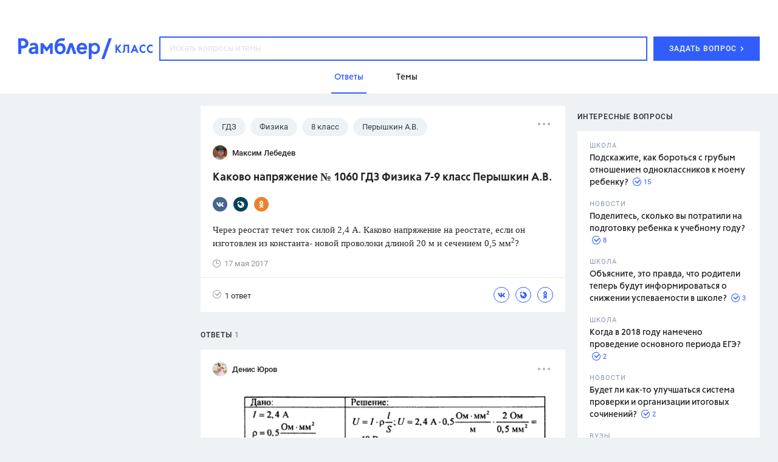

--- FILE ---
content_type: text/html
request_url: https://profile.ad-tech.ru/sandbox?img=8Ww-yQ-nimUuCBawwjWvj9ngKCOB2L-0BkIeHigDNU1*UdFuRv7HGCXHXbd8ya7kWGKG0PrdfhJ7sOqn7Kytu65iFCRa15XTlG3S7lab3WwCAAAAuty8CgAAAAA&img=Leua9wxJMeIQF9iCSu6EjTfzZuUnJYS5xVftYlpk8BdnOCxZ4Yu-u4Y55ZNtPlcQ9OwoS5-KpUvHA0YyDi5UeAlxrCzpKN0raqP9p7L-YPAmwlQT9dQegi-LSsGrEae9AgAAALrcvAoAAAAA&img=9thDL1VIubl39FrI3HPxi3SNTS-zQj0cjHDpoZT97dT12zN6JEvgndobGFar5q*AAbRxukiDBNQI9KTiYpNDwWO5nCed8YVai6MNrpwzPOc0IuGPRzdux0i4M*8eOwEr-esU2CNfOjumMzWP2vCDfR1Un6Sv1HZ-O6shMxWL1AG2k9U4bzfYvwBjTK7p4rYL4DsJf7dllQ70cuZf1swYEwIAAAC63LwKAAAAAA&img=2XS9lH-SeHFJwfq-Oxyl8E3TPw9qQBdz6t-jOl5iLju800vjcRQ2qciczq6ngxpBMmzWWeQrH8Y2KcN9cBIX9WrJUj11aRVTXT5Pt2O9tsjeqrBK9t4yRVzEGiZN63Nf55OOj5o*UMXwdYs2rIvQpwIAAAC63LwKAAAAAA&img=Wroh9MZGHG3u*7wOFaQ1RtTRQhee23ehmhn1rLxwCK56MLQBARghjwc4BI*DE2ERfw39awJSEntNqPoKrylJwCETGEDO9kglWCB3l0tWuWytc2P1ztU1d73-0938*EXLuCI0mj8vSK9aAHSpRcB51mjIZflHMXSSMCP*lad9U3W4zw0EItf0so0AhTAnpnsJ-n66TU4zO3QTAzlL-TXwV-3SrGSjQoqtS3xcMs7gRvrEhoap1iSpsaGE9E2zDAQ-p1pndT*ACLar0xTzv3J16XdUSjjRBcHalG6yEAczL2kCAAAAuty8CgAAAAA&img=PHgPMMLzJnvPDp6tW4I-pBaAHUs0J-j1HiUZq2EefJQ3cAtNwvV3Z6ttlSMsAnXqUw3S0zezMPDHB1qiRk5noCrzaFAEl4433opivZW8CgAc9AJZ1w5ElRaBVqFnZb*DNmpb8h3B29FS*uQmUUlRYayP6wObdMAmSor23grTO-4CAAAAuty8CgAAAAA&img=jy3SqFTg1UKTRCBMRu5a5HqMBNaio0iJYnimwps7Xbiv0Iz4qlB9rhYCrWajU3coOQYTy7jCrhAnZXGjXbnxfZqH48LJ9AZfGnoRG0mXNLLgidHzMWcAGS4P5dOQC8NcfUWBjNNYD4FpQnNvOHcnr97ZKXGrBsixNRQK7eLYg3AoH2C9mKuYhi3hb*auteP4AgAAALrcvAoAAAAA&img=ZCJXdrBw8FT*9WYjv3oYcM3agnq8PT4vwx2Jsxiik*GZBr9XXVeAUtSfn4L5cNQEmMqWu7rf3Gj*7CEzB9ys697GsCkfZOjs9slY4qNlvuH6oEg6UVb*XCKtYNUWVzCI*e8pRZ76sAKowU1UQgJbo2AKdJqeX1Ytg9tJIPrBXuICAAAAuty8CgAAAAA&img=B1bHPX7dbLXDSUoQ1K*NTVoTZu9jS1rRtSUcmRz*7QyM8tdUFjB9q2otFrNleedIdqgnQem-fkSI1-PRnGZwfYWq282OQ1k3HaEvXOkOmivn2RPSqJhvaactb4Wqh0-SAgAAALrcvAoAAAAA&img=4qAn0tJvw4b4yZ2fFltRE4Az*-UHADUmfa8q8MXzlsWeEqLQNVikF08alAGAJPVfCFdTWahDfMGHnl*0yf0mgLex*xtP3ZDNgbIQwsBlcdQdGRubGOuEUeKB45lzpFZQKTWM9NYCecGHkfEsK1yAeQOYeRHZxyonQ8xvGCozw0QCAAAAuty8CgAAAAA&img=MknV1ww3GLaowuJYcD8JF9WTAQSPeY1LTNlkLRP2MjRSTl7aZDN6rLVe5olfO4IWkudV02L5Mha0onIePP7H0C9iu2yfgA5Hp6GyjhvclMZrgtyWrLaxlPFtgPf9Ig1XNeLHo6*7Vqu7pgR8sb8USAIAAAC63LwKAAAAAA&img=KgqUOtfdU0x6L-T-3jDBySTe3SFigpg5ew8g4OLpusqcrBu1UdjAVin7oy6P-oXFCA0gCB7zJ5Azv0maWBfH*er9*S*57riz9Npwyk4qlWzgPWfPwNajlV-yoAyZy*TuOrdWKp6ts9MqsuVKbyJfHNJm5WQwQpGmoAEZuhlUUBvG5YhLXWOEnq8D7zRcJP1fvBtJgYIAHZatS5ZoN*z9e6lOts4LMplL7FxcQqUMZAkCAAAAuty8CgAAAAA&img=bEa5RzwyJp6f3IUc71-YGdl5lcWRfvaCzmpOZvSpfgQ3R3aKU3dyFcJoz*yfYyII4YG7QlpCcS*uwMyamrM5qq8eTsfAYTVh3er1917pNO1T5zaf9MdbRZvdQ6xGpwbNAgAAALrcvAoAAAAA&img=LV3FnQeSGwAEcAn1MqE3CSZ8VtnwuaInyKvFVDY*a4jSPu3MojlzTAv-g6VbXwDO64-UpeMMKXRSktBksW*dyxgW*wAq-ZfpnB0LR4PNqMsWnykuleNe4gWgnSCoMjCdWCeZmYJSorendgZLlZ4bygIAAAC63LwKAAAAAA&img=vvyqa2Wn2-j3AMpiGMBiD2-W20yUa6o6WG6TfkpzFTAO46i6zrJesf7*nSwVItODqHnismX7HuxdF*VFxRNnxwMURGHNtw-FNwfmQBohDRIptUNKRHGgV5LegXTBXPAMWADOr5YyMWk3wCdygecYcwIAAAC63LwKAAAAAA&img=oiv18agrwhvAJr9MtqPVCh-ZIMo2-goPtMo5wRylbg9wczd9cjGq8RxkC-*bvO3FamzF4SBcKDuOnFey*TeHWUzTSIiiaa5yGdMEZXEnktTEWFuvi9U8XXhfb0E8ZA6*58zqvsanWAosF*xw4MkpVi2KBofu5kbm*QkHUz1uINQCAAAAuty8CgAAAAA&img=u1POX4IxRS1J4LeoDXjSd*mMj2HGHD1UegKdvBaeFC41pO3prexansQsBnbhibxYFMEzxzPcLGcqzbHajoMMZ9agWqxQVJRoKqZlqVQF4WBR9UfyENNZCKzUV-9fuR*jAgAAALrcvAoAAAAA&img=R694Rm80EyIbtmiBpB1Gj24wkzI0RT1nEM7w8VWsTgx3K7SnmGZQx-0-MmW-4n-BcbmxeFByjLuchja-dIUpDkqSvo7LlOhvqkiwRKtzc0a4Tr4DFSuP1kiRyJjPtEJLGBoakMMJaWcKlNyIaeAmiQIAAAC63LwKAAAAAA
body_size: 2073
content:
<!DOCTYPE html><html><head></head><body>
<script type="text/javascript">
window.onload = function() {
(new Image).src = '//sync.bumlam.com/?src=sb2&random=150950965';
(new Image).src = '//yandex.ru/an/mapuid/sbersellssp/?000000006980880F145D7ADE01F3E601';
(new Image).src = '//lbs-ru1.ads.betweendigital.com/match?bidder_id=43008&external_matching=1&forward=1&external_user_id=00000000-6980-880f-145d-7ade01f3e601';
(new Image).src = '//sync.rambler.ru/emily?partner_id=aidata&rnd=00000000-6980-880f-145d-7ade01f3e601';
(new Image).src = '//redirect.frontend.weborama.fr/rd?url=https%3A%2F%2Fsync.rambler.ru%2Fset%3Fpartner_id%3Dab56d453-f95a-4cbc-97b3-1e30a8f95173%26id%3D%7BWEBO_CID%7D&usr=00000000-6980-880f-145d-7ade01f3e601';
(new Image).src = '//sync.rambler.ru/emily?partner_id=799dfec1-4657-456a-b7c9-c32ee3652b12&id=1993592324';
(new Image).src = '//sync.rambler.ru/emily?partner_id=6bf5a340-6c1f-4262-8f72-400b3d237f5d&ruid=00000000-6980-880f-145d-7ade01f3e601';
(new Image).src = '//sync.rambler.ru/emily?partner_id=maximatelecom&id=00000000-6980-880f-145d-7ade01f3e601';
(new Image).src = '//an.yandex.ru/mapuid/ramblerssp/?00000000-6980-880f-145d-7ade01f3e601';
(new Image).src = '//sync.rambler.ru/emily?partner_id=9122f432-a6c9-4f14-bc8a-daa781f3d204&rnd=1355403711';
(new Image).src = '//sync.rambler.ru/emily?partner_id=rt&first_id=dbd62d63-9918-434a-9d03-2cea16de92a6';
(new Image).src = '//sync.rambler.ru/emily?partner_id=vi&id=abcdef&r=https%3A%2F%2Fdmg.digitaltarget.ru%2F1%2F7009%2Fi%2Fi%3Fa%3D185%26e%3D%24UID%26i%3D%24RND186111140';
(new Image).src = '//ad.mail.ru/cm.gif&p=180&id=000000006980880F145D7ADE01F3E601';
(new Image).src = '//sync.upravel.com/image?source=sber&id=00000000-6980-880f-145d-7ade01f3e601';
(new Image).src = '//sync.rambler.ru/emily?partner_id=cldata&rnd=00000000-6980-880f-145d-7ade01f3e601';
(new Image).src = '//ssp.adriver.ru/cgi-bin/sync.cgi?ssp_id=5&external_id=00000000-6980-880f-145d-7ade01f3e601';
(new Image).src = '//px.adhigh.net/p/cm/rambler?u=00000000-6980-880f-145d-7ade01f3e601';
(new Image).src = '//exchange.buzzoola.com/cookiesync/ssp/rambler?uid=00000000-6980-880f-145d-7ade01f3e601';
};
</script></body></html>


--- FILE ---
content_type: application/javascript; charset=utf-8
request_url: https://ssp01.rambler.ru/context.jsp?pad_id=434637240&block_id=434638924&screenw=1280&screenh=720&winw=1280&winh=720&rq=0&rq_type=0&rq_sess=CEEDCC6166B2AA8F61AB3F8A12D56654&fpruid=pA8AAENKs1fQy97mAWbD7AA%3D&adtech_uid=dbd62d63-9918-434a-9d03-2cea16de92a6&adtech_uid_scope=rambler.ru&jparams=%7B%22p1%22%3A%22bvnqh%22%2C%22p2%22%3A%22emiu%22%2C%22pct%22%3A%22a%22%2C%22node%22%3A%22fullscreen%22%2C%22ssp%22%3A%22ssp%22%2C%22puid6%22%3A%22RKLASS_TOPICS%22%2C%22puid18%22%3A%22RKLASS_TOPICS_ANSWERS%22%2C%22puid42%22%3A%229.1%22%2C%22pli%22%3A%22a%22%2C%22plp%22%3A%22a%22%2C%22pop%22%3A%22a%22%7D&top=4201&left=0&secure=1&vcapirs=38_56_82&fpParams=%7B%22f%22%3A%7B%22p%22%3A2231318396%2C%22c%22%3Anull%2C%22i%22%3A283944215%2C%22v%22%3A%22Google%20Inc.%22%2C%22r%22%3A%22Google%20SwiftShader%22%2C%22w%22%3A3368131880%7D%2C%22s%22%3A%7B%22w%22%3A1280%2C%22h%22%3A720%2C%22a%22%3A1280%2C%22b%22%3A720%2C%22p%22%3A1%2C%22c%22%3A24%7D%2C%22o%22%3A%7B%22t%22%3A0%2C%22u%22%3A%22en-US%40posix%22%7D%7D&callback=Begun_Autocontext_saveFeed3&url=https%3A%2F%2Fclass.rambler.ru%2Ftemy-gdz%2Fkakovo-napryazhenie-1060-gdz-fizika-7-9-klass-peryshkin-a-v-28810.htm
body_size: 2718
content:
Begun_Autocontext_saveFeed3({"banners":{"autocontext":[],"graph":[],"hypercontext":[]},"blocks":[{"id":434638924,"options":{"banned_referers":"","json":{"adfox":{"p1":"bvnqh","p2":"emiu","pct":"a"},"node":"fullscreen","p1":"bvnqh","p2":"emiu","pct":"a","pli":"a","plp":"a","pop":"a","puid18":"RKLASS_TOPICS_ANSWERS","puid42":"9.1","puid6":"RKLASS_TOPICS","ssp":"ssp"},"view_type":"Fullscreen,Fake,Version_Desktop","visual":{},"wl":"rambler"}}],"cookies":{"uuid":"00000000-6980-880f-145d-7ade01f3e601"},"debug":{},"links":[{"type":"img","url":"8Ww-yQ-nimUuCBawwjWvj9ngKCOB2L-0BkIeHigDNU1*UdFuRv7HGCXHXbd8ya7kWGKG0PrdfhJ7sOqn7Kytu65iFCRa15XTlG3S7lab3WwCAAAAuty8CgAAAAA"},{"type":"img","url":"Leua9wxJMeIQF9iCSu6EjTfzZuUnJYS5xVftYlpk8BdnOCxZ4Yu-u4Y55ZNtPlcQ9OwoS5-KpUvHA0YyDi5UeAlxrCzpKN0raqP9p7L-YPAmwlQT9dQegi-LSsGrEae9AgAAALrcvAoAAAAA"},{"type":"img","url":"9thDL1VIubl39FrI3HPxi3SNTS-zQj0cjHDpoZT97dT12zN6JEvgndobGFar5q*AAbRxukiDBNQI9KTiYpNDwWO5nCed8YVai6MNrpwzPOc0IuGPRzdux0i4M*8eOwEr-esU2CNfOjumMzWP2vCDfR1Un6Sv1HZ-O6shMxWL1AG2k9U4bzfYvwBjTK7p4rYL4DsJf7dllQ70cuZf1swYEwIAAAC63LwKAAAAAA"},{"type":"img","url":"2XS9lH-SeHFJwfq-Oxyl8E3TPw9qQBdz6t-jOl5iLju800vjcRQ2qciczq6ngxpBMmzWWeQrH8Y2KcN9cBIX9WrJUj11aRVTXT5Pt2O9tsjeqrBK9t4yRVzEGiZN63Nf55OOj5o*UMXwdYs2rIvQpwIAAAC63LwKAAAAAA"},{"type":"img","url":"Wroh9MZGHG3u*7wOFaQ1RtTRQhee23ehmhn1rLxwCK56MLQBARghjwc4BI*DE2ERfw39awJSEntNqPoKrylJwCETGEDO9kglWCB3l0tWuWytc2P1ztU1d73-0938*EXLuCI0mj8vSK9aAHSpRcB51mjIZflHMXSSMCP*lad9U3W4zw0EItf0so0AhTAnpnsJ-n66TU4zO3QTAzlL-TXwV-3SrGSjQoqtS3xcMs7gRvrEhoap1iSpsaGE9E2zDAQ-p1pndT*ACLar0xTzv3J16XdUSjjRBcHalG6yEAczL2kCAAAAuty8CgAAAAA"},{"type":"img","url":"PHgPMMLzJnvPDp6tW4I-pBaAHUs0J-j1HiUZq2EefJQ3cAtNwvV3Z6ttlSMsAnXqUw3S0zezMPDHB1qiRk5noCrzaFAEl4433opivZW8CgAc9AJZ1w5ElRaBVqFnZb*DNmpb8h3B29FS*uQmUUlRYayP6wObdMAmSor23grTO-4CAAAAuty8CgAAAAA"},{"type":"img","url":"jy3SqFTg1UKTRCBMRu5a5HqMBNaio0iJYnimwps7Xbiv0Iz4qlB9rhYCrWajU3coOQYTy7jCrhAnZXGjXbnxfZqH48LJ9AZfGnoRG0mXNLLgidHzMWcAGS4P5dOQC8NcfUWBjNNYD4FpQnNvOHcnr97ZKXGrBsixNRQK7eLYg3AoH2C9mKuYhi3hb*auteP4AgAAALrcvAoAAAAA"},{"type":"img","url":"ZCJXdrBw8FT*9WYjv3oYcM3agnq8PT4vwx2Jsxiik*GZBr9XXVeAUtSfn4L5cNQEmMqWu7rf3Gj*7CEzB9ys697GsCkfZOjs9slY4qNlvuH6oEg6UVb*XCKtYNUWVzCI*e8pRZ76sAKowU1UQgJbo2AKdJqeX1Ytg9tJIPrBXuICAAAAuty8CgAAAAA"},{"type":"img","url":"B1bHPX7dbLXDSUoQ1K*NTVoTZu9jS1rRtSUcmRz*7QyM8tdUFjB9q2otFrNleedIdqgnQem-fkSI1-PRnGZwfYWq282OQ1k3HaEvXOkOmivn2RPSqJhvaactb4Wqh0-SAgAAALrcvAoAAAAA"},{"type":"img","url":"4qAn0tJvw4b4yZ2fFltRE4Az*-UHADUmfa8q8MXzlsWeEqLQNVikF08alAGAJPVfCFdTWahDfMGHnl*0yf0mgLex*xtP3ZDNgbIQwsBlcdQdGRubGOuEUeKB45lzpFZQKTWM9NYCecGHkfEsK1yAeQOYeRHZxyonQ8xvGCozw0QCAAAAuty8CgAAAAA"},{"type":"img","url":"MknV1ww3GLaowuJYcD8JF9WTAQSPeY1LTNlkLRP2MjRSTl7aZDN6rLVe5olfO4IWkudV02L5Mha0onIePP7H0C9iu2yfgA5Hp6GyjhvclMZrgtyWrLaxlPFtgPf9Ig1XNeLHo6*7Vqu7pgR8sb8USAIAAAC63LwKAAAAAA"},{"type":"img","url":"KgqUOtfdU0x6L-T-3jDBySTe3SFigpg5ew8g4OLpusqcrBu1UdjAVin7oy6P-oXFCA0gCB7zJ5Azv0maWBfH*er9*S*57riz9Npwyk4qlWzgPWfPwNajlV-yoAyZy*TuOrdWKp6ts9MqsuVKbyJfHNJm5WQwQpGmoAEZuhlUUBvG5YhLXWOEnq8D7zRcJP1fvBtJgYIAHZatS5ZoN*z9e6lOts4LMplL7FxcQqUMZAkCAAAAuty8CgAAAAA"},{"type":"img","url":"bEa5RzwyJp6f3IUc71-YGdl5lcWRfvaCzmpOZvSpfgQ3R3aKU3dyFcJoz*yfYyII4YG7QlpCcS*uwMyamrM5qq8eTsfAYTVh3er1917pNO1T5zaf9MdbRZvdQ6xGpwbNAgAAALrcvAoAAAAA"},{"type":"img","url":"LV3FnQeSGwAEcAn1MqE3CSZ8VtnwuaInyKvFVDY*a4jSPu3MojlzTAv-g6VbXwDO64-UpeMMKXRSktBksW*dyxgW*wAq-ZfpnB0LR4PNqMsWnykuleNe4gWgnSCoMjCdWCeZmYJSorendgZLlZ4bygIAAAC63LwKAAAAAA"},{"type":"img","url":"vvyqa2Wn2-j3AMpiGMBiD2-W20yUa6o6WG6TfkpzFTAO46i6zrJesf7*nSwVItODqHnismX7HuxdF*VFxRNnxwMURGHNtw-FNwfmQBohDRIptUNKRHGgV5LegXTBXPAMWADOr5YyMWk3wCdygecYcwIAAAC63LwKAAAAAA"},{"type":"img","url":"oiv18agrwhvAJr9MtqPVCh-ZIMo2-goPtMo5wRylbg9wczd9cjGq8RxkC-*bvO3FamzF4SBcKDuOnFey*TeHWUzTSIiiaa5yGdMEZXEnktTEWFuvi9U8XXhfb0E8ZA6*58zqvsanWAosF*xw4MkpVi2KBofu5kbm*QkHUz1uINQCAAAAuty8CgAAAAA"},{"type":"img","url":"u1POX4IxRS1J4LeoDXjSd*mMj2HGHD1UegKdvBaeFC41pO3prexansQsBnbhibxYFMEzxzPcLGcqzbHajoMMZ9agWqxQVJRoKqZlqVQF4WBR9UfyENNZCKzUV-9fuR*jAgAAALrcvAoAAAAA"},{"type":"img","url":"R694Rm80EyIbtmiBpB1Gj24wkzI0RT1nEM7w8VWsTgx3K7SnmGZQx-0-MmW-4n-BcbmxeFByjLuchja-dIUpDkqSvo7LlOhvqkiwRKtzc0a4Tr4DFSuP1kiRyJjPtEJLGBoakMMJaWcKlNyIaeAmiQIAAAC63LwKAAAAAA"}],"params":{"impression_id":"1770031123983-xvTfneol","is_mobile":0,"marks":{"misc":2311},"priority":0,"thumbs":0,"thumbs_src":""}})

--- FILE ---
content_type: application/javascript; charset=utf-8
request_url: https://ssp01.rambler.ru/context.jsp?pad_id=434637240&block_id=434637676&screenw=1280&screenh=720&winw=1280&winh=720&rq=0&rq_type=0&rq_sess=CEEDCC6166B2AA8F61AB3F8A12D56654&fpruid=pA8AAENKs1fQy97mAWbD7AA%3D&adtech_uid=dbd62d63-9918-434a-9d03-2cea16de92a6&adtech_uid_scope=rambler.ru&jparams=%7B%22p1%22%3A%22bvnpy%22%2C%22p2%22%3A%22emhk%22%2C%22pct%22%3A%22a%22%2C%22node%22%3A%22ban_240x400%22%2C%22ssp%22%3A%22ssp%22%2C%22puid6%22%3A%22RKLASS_TOPICS%22%2C%22puid18%22%3A%22RKLASS_TOPICS_ANSWERS%22%2C%22puid42%22%3A%229.1%22%2C%22pli%22%3A%22a%22%2C%22plp%22%3A%22a%22%2C%22pop%22%3A%22a%22%7D&top=174&left=950&secure=1&vcapirs=38_56_82&fpParams=%7B%22f%22%3A%7B%22p%22%3A2231318396%2C%22c%22%3Anull%2C%22i%22%3A283944215%2C%22v%22%3A%22Google%20Inc.%22%2C%22r%22%3A%22Google%20SwiftShader%22%2C%22w%22%3A3368131880%7D%2C%22s%22%3A%7B%22w%22%3A1280%2C%22h%22%3A720%2C%22a%22%3A1280%2C%22b%22%3A720%2C%22p%22%3A1%2C%22c%22%3A24%7D%2C%22o%22%3A%7B%22t%22%3A0%2C%22u%22%3A%22en-US%40posix%22%7D%7D&callback=Begun_Autocontext_saveFeed1&url=https%3A%2F%2Fclass.rambler.ru%2Ftemy-gdz%2Fkakovo-napryazhenie-1060-gdz-fizika-7-9-klass-peryshkin-a-v-28810.htm
body_size: 7144
content:
Begun_Autocontext_saveFeed1({"banners":{"autocontext":[],"graph":[{"banner_id":579481331,"block_id":434637676,"cards_mode":"Url","condition_id":579481355,"constraints":"","cpm":3.0,"domain":"yandex.ramblermedia.com","frontend_params":null,"height":"1px","kwtype":4194304,"max_cpm":3.0,"mime":"application/x-shared-scripts","price":3.0,"priority":0,"source":"//img02.ad-tech.ru/file.jsp?url=sReWQ8Xs13s4PPHZ7E3uFYlyuHXvggnO34b1dti-0*pJ4DSJQuwRztBok3X4MNRh3-P3j0UtY0-yKO-ri9UMjZHeg4mMNWNN2N6UGJsctAn8VjwAiWCQvhhT9ndPYU4BLSQNrHDaciPwgLQtI7*UTzdf7ZMR16cW3aWy9CdzanQtppO*qswAnFP2zpQv4MCCZokgbOzkWuOjxUiv1245TYCjj9ZestX*lLq23AK4Z1LQeStB5vd6*jUK0jxdVHOZ*lHFH6qA1o67dL2gP4G1dMjm9RUbsdW-NL-J8T0hShqvJDbXg7X9eZj*-s7fMFLyAM1wlRCW38J9*K3MRX**qEreUSNhMyf2qgJgtdbQ89k1EC5Qt7u*K6A8*[base64]*69PHQzNSJQTuxFOcaWSRNTwV1K5TtGxFsS5FRlibzhx6lHDYfUqlhw9pjmpeS8CpbL8M6W-tn0IQD58p0OqRnnHGvZc3VGJ0EVeZ7jqEjpe2oqoo4*zsiz3D2l3BK5CvJ7oqv9G9InVgPolHck4csNTxCJ9WkXnlDelzsNx*v0F8PlXgfW*6HcNocyILhDEQsNnadnHJAyjCgroAw7EnilRNL-1zNXh-wtaYtEX7QZaae-M1BvfeGegmCI7tbrZN0dZl1IThWOaG*7gZpU6ERHFae5BdIU3tMq5tWhsrqVdwQnD-X4I2c-FRj2isRDYj*KdYNFzAsRe7AWT9-7hyAqlUmril59ZSwjo3snz4yx3I6H8qx8BL7HGX*ZYUVAGpsEgK3syRoEETFmM-lPXt8ukwN-cCAuSjAEiUnILqIp7oO5ny4-a55dGFrfNcAMamV4ye5qHLiwgrILmiDUzx0L3seDNlMH2ykevgbbWVNO*GirKOFf*aipEv5NKj8MM9suQG7ubtLKNdBFqtg0G*[base64]*0Smnos2DC5qOroI549eyPoEkVIiOAmae3qb0ewftK8Dh*HKlwFXfPF886AOfYtM2*la2V2*hPgRXpPraVcEXRAEqYkZPmh9GyDYbgijIWNuTFkaTWY51XOXwCwI-wkZ8rWjQxqv*tJ3NqQpHGvn4o-FtvbGtXywgiA4F8z8bOiAsW257*LLjLkIh6e6D8UU31opj-WDgcn5v3BAN12tFvov74bXrqduZj*[base64]&eurl%5B%5D=4m2sJtlPtQGnvtiJeVU0bcCZeuK0ZlntDbzWCKBaxLbLreqdBI0RlxE-Iu5XEEmWgFX50qn4I7y5K3e1pd0TwwIAAAC63LwKAAAAAA","thematics":"","url":"//click01.ssp.rambler.ru/click.jsp?url=moCA8ZUDynI-9yZoGicuiLMcM5DRiX9VuJ*Z6zn6tg3YtyxpTk1fwgVEhXxJqWMcv3HzGvXA-5RmkPxGkPba5UtCnd469rrL8vPMerbB1LKaqhvdHUK0z1wl7EOi7kubO1Oxb2Ewo-pnwZ2cEnPga0HU59KUhrBuHr*noaMjAaZfkgE0NvhmC2Uk3B6LhoeO*KcoLsMd2PR5NPGXCmwJK*GLvSt1HVZLxH2GOYi5A8ehnD*3i-E91rLi1-0*GlG-H35Qesnx82YwUyF6A6lckjs3zWq6nx6Yf*vEchlAf7gGkwgR*BJGvyqzbRodZYQGgCgeS1LxkAVqwP2IIiUPY6lcr-OX3J1x*Ok46XycqppAeWikNf9eBwT6yLv10d989Q6fuTPlr-f*EJx7yhB6119tTtAItv*N8KuMkxYto4dCoj7DmGgyukatRlhsvz1rWLB596XoSjRFq81S5jN0Ol*IHRvWleuFHfaAQw8EHjk0UI4822qR9F8urSa*0pS7yxYPqJKb1APtcOe2Lf1QOXG-S553tKVUNsREHQKsqWe6zQpc*b3HWC1AryEEo3Klq1pWOmBrSoMU1Ez3uYOmc7o1hMcd3AKuJvgc1ZhoRAxyOCOl*o08DMbB7Z*4Ot89l9ykbSWqdPPtdudvW2edGYm7Ot8AAcIXNE1mdPmQQ7wK63-I2Gs9*z2wnzwR0zkOsetBH9NueXdYaIjh1T0aLz5*n8PxuCWEVA4YTKZ6IrUmXj81ac3nZt3Q7C4oTR12OlXhvNmcqecxVdwG1Cp*9iuiPzro2R1yqLaab8iduLl9QhhFVH8HLpjfkztbd8a8jHvgJhLLs6ER1lACC6pVa*DAxSnjxje0Vv1-gMRNqnud-WateH86T50IpEYKX46unIOlbaSBhAdt14EmlnIEqrrvKx9o6Jr9iIw4r-HnEN2Wqdw*aSUndgcyI36p9R-yYT8MmKuxOCo*YU2Kil3AJr*[base64]*2iKw787Omc-MOX1Roa3pwXXLgtwdhk35wk8NwczBcXO6x*aYdFozpuLVtgPgWqix1S77vEE5ySZnf-sb9EuIM5oMI1WaR17rfsyZKHEn*fqce92j*XrycjRAZ97t080I0Z0qelmEfqB9hfFKBQH55H8CM*rfwVk6-rQ8Db1k05tmdauLr88NDyv6zkcvql2DdP52SYv1SxpkbdjX973wMKM*2UD0JINUk*b1WUhDbF8dqcjZEK74a0CtotLgnJ5zZzqxfynR3x*0joOJAhLG1eQIWBSXwTmapov9jHMD1v3pN6wex4gIAAAC63LwKAAAAAA&eurl%5B%5D=j*dt2mJCFOS5qZVEdknQiKIsuxsH5kU3AXPZRqnlyjWRP-uY61ynwEtWtkWEtUPFKZF-pk0UU6I82eO2QREyhQIAAAC63LwKAAAAAA","user_id":429804626,"view_type":"Fake,Graph300x600,Version_Desktop","viewability":[{"percent":0.5,"time":1000,"url":"//img02.ad-tech.ru/file.jsp?url=gjw-WfPIh5oetD7UNc-*P1d24kqNM8OWPJaiDc4mYa9pLYAKwseIJT0cjj0Rhbl-PUwBPW2tv3dPvB1HKGnAQHyFK3EAhTerdNA7aSk-Y2Fg1zET*OB-7zdOW4pXkpUwDglz*ylbM6MXEn-871hVDGIOE-QHkZQ6CQZQs9X4su8yYvCc5x8jZPxOnrDE6PAvy8ecSNVOiuaUeJYqemUfcPMYwzZIiNsfmTxoG4JfhyShjihWVL1RuR5A4Y9fHbbLca1WQjvUw91JkQwgPinTjJpY-KET-TnhuBRM4NSgtuLzUTrYpGlUvgWTl1J5W*eEj8cnr6AGQGnBd-QD**SNOagzoBo-sEFRO68O9q3GXIy4dTu6ScbrdAPGbLO7C1NBP3LkIxw*i5GV9SsskG29cVL6JePwtTHjNCYlZ3Jt3mC5WKCa4-WX2R6QyzMpr0qBuhYfJ3nvUM2fGiKqNoGEBDeDYYM4WP9Cn-2FCCj9yITXxKZe-un2a1-dnjq*[base64]*HKBXg97QelETzDSR1plQCWdzFnEx2TgaJvjSMvwJFi0ICO1oaVKKNNo6qsrtIo2qUzA*8AntKbNrwWxHMxaCDK0jHG7UtXyEnstgsqt8KCwWzm-iau12cIJttwk7bWt9l5lRaD29Ys0KutTk*0t27PZ2TylfXxdltgDuTZyX0Se*7DOo*D7z0fmykm363wP1KcnxFgaA2SR1RHg0WzECSFtB*e4dbFKa4ppQ48jsGvL8CevjBtic8CFxgkX3*rD29jp4ddq*OGUHnc26NHhFPsWhQCh6uN600nk-YFNH1G-YsqKu0g3wPo3XBA9MgSUi2XZA7asfSnvFPw1ywXwYQazUxdCO7rGR0lSDVjD2wvofaA90B*V775MwQ6TNxsGUUiy-zwVC2VyvBbkBqN9SOAIKC*OgAF1o60NpDQtpyh2tzQ2vqOFQVWZ3LoAos8BF81xUVdpUTvlLo870J6wgGe2wJkSXBv8g5qDegUyBh12pjQmOvsaVStqR9ROzDvFlhqcoEv83z8s1eXH*L0Np0u1WtlVJ8BpiN767lyttS664yKdXnaDhwoANjuokjcNOuht9NNxXZan-gzw2XIYKYgNPxW0c-y0QTiQUevWql6repXD-AVzJtFFWXYX-qGQEeLcIjvJuC91-S35WeJ7s27PVYUjlr2EtnBXam0rOppNyJNhAUlUl6AOIktwwCYSG6L8*D-OTZOcVGfwmODf*B5qck95xqeDYBsRX2dKoqMwRAvU1F1U*3jx7lhC3weBdSikRkky4lHVJwEB3aMBgW6pOsY736DAojEU6rAgAAALrcvAoAAAAA&eurl%5B%5D=XB6jiFHk3LB3rgzNjsi33xlKuQLmJzs-94NWN61xIGMXIVolqx--EuahnL5JdENH4e6-qjYGSCrSyvxwePNC3wIAAAC63LwKAAAAAA"}],"width":"1px","words":"{codes tag 427721357}"}],"hypercontext":[]},"blocks":[{"id":434637676,"options":{"banned_referers":"","json":{"adfox":{"p1":"bvnpy","p2":"emhk","pct":"a"},"node":"ban_240x400","p1":"bvnpy","p2":"emhk","pct":"a","pli":"a","plp":"a","pop":"a","puid18":"RKLASS_TOPICS_ANSWERS","puid42":"9.1","puid6":"RKLASS_TOPICS","ssp":"ssp"},"view_type":"Graph240x400,Graph300x250,Fake,ResponsiveBanner,Graph300x600,Version_Desktop,Place_ATF,Graph300x500,TGB","visual":{},"wl":"rambler"}}],"cookies":{"uuid":"00000000-6980-880f-145d-7ade01f3e601"},"debug":{},"links":[{"type":"img","url":"bLJmQa4mSXhLipj9DR**Ob40mHxCPOgIOexAhJO23lLKhDXj5vpl2Wz*fYeNXI1t4hG69JVpWXPm4N6dRBBW8b2k1CyzZNF*ARfAGuqo7pyIflUfYCrWwBawPe6YGNov4Pyz8QLuZE0esBxaOKMaMgIAAAC63LwKAAAAAA"},{"type":"img","url":"EF4eyAsNeXTfEzCd2yw*RXNzbckscXmPFy*UkEu-PmeRB094RFnuyG4BSRyBtTsQTuMrMcL9ZWy9L4bOWmjdd5ncaXnJgXNqFMy*CUt-OF9yX*D6eF0blcwvUktiiaZaMOJXECxvphl9qe2JTM1UYnLDWEHVkKQ9O1shRhQteIgCAAAAuty8CgAAAAA"},{"type":"img","url":"OdQAe4Oz4nBQ5SqTLB95AVh-xj7nhuPxWsN8yv96Y*AHBdfLNmfXMblN2MvxIoJt20QEHPma2dA*O4tvoAv2UIVlktoGtTDGNbWfDLtqIyCggJby1paPpJgHBSgaRIeItBR*04YdKheyfwiufLbHkJds4n8-yXgdnPbkkqApK0h8miB0mSXHiCDL11LpSu*65dZvYLxKKUUwB4Gy*8U-QwIAAAC63LwKAAAAAA"},{"type":"img","url":"v3dV0zbg1PA85Pl8fbYwRgQ-pLuCUY6jEONzuNf-cK3FVLnMj7NwtUKCoWJbexVviq54rbGZvETxF6JlP1-bWsLgI24Ab94Y23DrftzQpyVX*rbJDjLbf7VRrAOJW-4Xj6pCKgevcBd7b1KktW4Pxano*R6WHfZbhwluY8gQe4Od*MMfRdPV35S-0wms*rarAgAAALrcvAoAAAAA"},{"type":"img","url":"MWViMmOqSSVreYJFS-wNSD3s2NYjiKlNzJuF*M6HW1qotG2G5JUX9uaR*aI0eXMWCF5*dr*1PJ5QEIB6Q5NncryW3XDhTPu4OPFYjq9dAcmiFQMyuFmfOs400fAkYmo8hVXtuUkEY9uujiRJgNJlRQIAAAC63LwKAAAAAA"},{"type":"img","url":"u5RtBWrjSU07R8oeLJIQiR46kizpLZQ7ICY32sYwB4kOhBVvy*Zc37QITxCn9dKZVPJwnBo-ZR8ZTYsDOcgwzw0gMg-uIStKwcxWF5eC7MViZCsmkz41p1iPlQRcuDBRsZuoLBdCefejVjS9DycFmgIAAAC63LwKAAAAAA"},{"type":"img","url":"Ii6I9Z*mcXipzEXR6IJYXizrrl-3Nq2vUsoD76js63pSVBZZsj1Y2*9MeSKy4VqNho9IWNPTRP0wrq*fYSo3WPWqmArxXpgUoNu2v*SjaTACAAAAuty8CgAAAAA"},{"type":"img","url":"1RoSc9CXjStQe15EkbEpcJsO0X4n3aGoytv3U9-W3DN0wqqP8YMMyMQQuH8WPQdXbgwrwGvHI2tsCh6WJ861PV-TygkuoGva2QXLLZZaRFkmQJEk3Fv0vLWjG-L*2btgAgAAALrcvAoAAAAA"},{"type":"img","url":"kUedE48RwHliS1EZ7YWYsV2mVuOPdhCYO28G0xAjWEtOE1enDp956--qisTqAmo3E5SqaAjASFnCqZxqIntNnFUQtVOHh7lEhedjAKHcrsu49dV-kxy5-PxNYzNU4KcxOgHMcQDr2OXwOxNgICMyI4SiIE5yMHyO*73TWLNgdWgCAAAAuty8CgAAAAA"},{"type":"img","url":"WSauKaEF7w6o653a0BJ27xpUGK40K1B5YBxgtSAiag7qzJlZ6Z6JUSQRgh6*DzeoTsMiIcA*eBKdE4J0aVasLBN*Svt4f0bqPYjgDYlhAtGEw1v90bkMKCfvUH9t-LCpAgAAALrcvAoAAAAA"},{"type":"img","url":"qpm7vidaNCDRmWJcorICtJJ4jUY6Si7dR5LYq9TWJXI4cun2R70jpOZYnDd*uw12k3ir8Mq5r7V6iBrKDSof4WAp0KTLRp9K-QsQuv8vIksG1XKBw3lL90V77qLfgFydneLafbZeLpz1pBLq*GrhCQIAAAC63LwKAAAAAA"},{"type":"img","url":"c1pnpZKca0usj8fJl1T3IWis1*9qI1Z2E0J0PxoNkhF7pxDwpOPSLqSo*pX6SmMME7qSjcsviATPqPcs6s5VOyt9L1yskwap8GY9*ZvFGuzyCkhrkmEpTQyJePCvOMJeztXUnm1dtvWcQsTlCRnS*4Gc9bsBzmr-VNHCK9MkIY1lGUUG6Ji6HOnb0bDKuudt3ky8BNbZ5u7vwQdTq*N6U0W7xpVt75-msOPHWMbnuYO5ZgDw4L0j9NTo9-earS2muqYhGOTWuif4y3tqYZCHFcGKWlvv5l9qzxFj8lwYtGcCAAAAuty8CgAAAAA"},{"type":"img","url":"CmdSepFJPh9hEk14OiJ1XRKzMBGsKGLVjbb7mOQkUxRzDuUwpE3hGApz4qPnwldrN8KiavAtLe5jy-QKnCyF4z2vxmeAWPLkc*S0DNzH1d0JIGLfIP*Hb4mE*M8ZVdoIGeeDEtrKxZTwNERDQoQ9RzHBCT2Y*7H4gJpDvng303ICAAAAuty8CgAAAAA"},{"type":"img","url":"zPL3X2JeBeKbyr53vbzQhr9jG7REZjwIY6ShyGVbbwbQ61KtTRMeH4K41qZsHpVuJUwpXRVDa11eoYnQ4yGZO4Y9XIYA7L0GuGKm8FKNkS2ffb3SWYNZ2O9HEKpgAobA7Htk1-edV6KQn3DKPPsj7wIAAAC63LwKAAAAAA"},{"type":"img","url":"I772RqvmSJu*04GsExYVsr05n7m5TeL4Xnx1M2jIO0EPH9R4afrrP9AkSNLAvXfm3cbnymgqe3zhpLT0wlcFgboZFDfSej3XcyEVRIm9xTHp9b-cGIzAhgOc4enQ3FcEOBq96lNF16jpfmiamJdMkzlUOmR74H-HqTzG1cUB6NdG7poGikRyea1*XOLP99xPiGOl5tl7AAoF91dHoNMPpmALC8GaPoGsl*CgU0unLQoCAAAAuty8CgAAAAA"},{"type":"img","url":"CWXCS3jRVF44CCP8zgcwhAtH1iX8l2Pm5UC0VFPRNYsWxvXuxwYirQ*-eAaCGm9fi26s0fzqj2MzSFKxTwdjqqOtPfNjvDBRnkb8SvjEnp9S181qzrmn-2PnnOuxUS3IE6rwvR*baporML7zdnKbdQIAAAC63LwKAAAAAA"},{"type":"img","url":"aa1IJDs6Oc4NgBK32VAFbC5R2Q1XxUENb*2gCiy4Gz2UeZvD-nr64wZHRo-0QDa0yVCveIapQJ1kP2sxVMnwa7BRp5kSM2cAN2LOcr-mXvklfMzJFhcEe4k6z7ZP-rRDAgAAALrcvAoAAAAA"},{"type":"img","url":"oTyII7mdA1*XwJAW8GCGc2FXdWwfT*zLUAoFStpsaGtAVJyh8vPoj8rxCOZjF9bkF0k2FFyPlbjlPSU3ZI6VifLy4-taL4KGkHrYVff5lLKf8AhMlHfn5D2AUVv2FQrXAgAAALrcvAoAAAAA"}],"params":{"impression_id":"1770031123980-LnyBJhtk","is_mobile":0,"marks":{"misc":2305},"priority":1,"thumbs":0,"thumbs_src":""}})

--- FILE ---
content_type: application/javascript; charset=utf-8
request_url: https://ssp01.rambler.ru/context.jsp?pad_id=434637240&block_id=434637476&screenw=1280&screenh=720&winw=1280&winh=720&rq=0&rq_type=0&rq_sess=CEEDCC6166B2AA8F61AB3F8A12D56654&fpruid=pA8AAENKs1fQy97mAWbD7AA%3D&adtech_uid=dbd62d63-9918-434a-9d03-2cea16de92a6&adtech_uid_scope=rambler.ru&jparams=%7B%22p1%22%3A%22bvkuo%22%2C%22p2%22%3A%22y%22%2C%22pct%22%3A%22a%22%2C%22node%22%3A%22billboard%22%2C%22ssp%22%3A%22ssp%22%2C%22puid6%22%3A%22RKLASS_TOPICS%22%2C%22puid18%22%3A%22RKLASS_TOPICS_ANSWERS%22%2C%22puid42%22%3A%229.1%22%2C%22pli%22%3A%22a%22%2C%22plp%22%3A%22a%22%2C%22pop%22%3A%22a%22%7D&top=0&left=0&secure=1&vcapirs=38_56_82&fpParams=%7B%22f%22%3A%7B%22p%22%3A2231318396%2C%22c%22%3Anull%2C%22i%22%3A283944215%2C%22v%22%3A%22Google%20Inc.%22%2C%22r%22%3A%22Google%20SwiftShader%22%2C%22w%22%3A3368131880%7D%2C%22s%22%3A%7B%22w%22%3A1280%2C%22h%22%3A720%2C%22a%22%3A1280%2C%22b%22%3A720%2C%22p%22%3A1%2C%22c%22%3A24%7D%2C%22o%22%3A%7B%22t%22%3A0%2C%22u%22%3A%22en-US%40posix%22%7D%7D&callback=Begun_Autocontext_saveFeed2&url=https%3A%2F%2Fclass.rambler.ru%2Ftemy-gdz%2Fkakovo-napryazhenie-1060-gdz-fizika-7-9-klass-peryshkin-a-v-28810.htm
body_size: 7092
content:
Begun_Autocontext_saveFeed2({"banners":{"autocontext":[],"graph":[{"banner_id":579454843,"block_id":434637476,"cards_mode":"Url","condition_id":579454853,"constraints":"","cpm":3.0,"domain":"yandex.ramblermedia.com","frontend_params":null,"height":"1px","kwtype":4194304,"max_cpm":3.0,"mime":"application/x-shared-scripts","price":3.0,"priority":0,"source":"//img02.ad-tech.ru/file.jsp?url=es3zlhjiAGG8roXSm1fqf9cKoXOFIhA7z1KNjI4ygIHZ2Xgn6z5lP8EiE2aA9rVE3otm94sulyKcoa4Yy5-zIp0uIvJ2C*aycF8l5rcXWK3vIb8P55xqC1p0RwsXAyK-0haAm*6S2m38RHEQK50NbIzJqV9rDEU8PWONCxJkCWjL0TxDKjlymUUqRzu*[base64]*EIz5Atfc---5MWdCL1F3oCKgkw-ARPimbUo*V7JmkKXDScO08Kd1dUrTAylASDiH5rOYXeRLlsITduof1hsDpOKUkejp4dn90EJ6o*Pc4vMnAleJUui62*EqTruxglcb3assD2mA2nZRmOx1sPM*rdPscx948SRfDaZ-5B9MElgo9D4dPK8lr7QZZqIhjAY0T-NVxVSZu9R0Y8PYd8T-5x83rhpuPib7bsvpIm4AdObqAGOdciHTtRAEnHES1JRS221WP*drST975rXZgXDh4RSUFxLep5QsF-wSZumjebFod*t1KAY0HlNSYcFDsPObkhusRHg4yoNeXUJiosEn0rqbyHhwbeOREVof95Mrk-pvXtAAKFj3GrQe47NNgnXQgAXnQIYFTkKwLqJYsuQD*beqO3Xpmafs1SZsyCoASvLVqbDnFDxYEh-aMkE3uBXBQcUgvnF4JY6aZhw1BvEyo9FDa8agtLsqsis4gb0*441LZSXbTxB6dlZfbqLt3mA460bHwm*C6iCiotU3mAInfhM5xb0JY7vBq-DCA4qFvjBufFNEoSKUfiZwhU2k58QYI80D6*dayDL49BWlfg6EcuXjx*fhlz6Dq58WBx1e77gBe4maSkO-WWDuyHtvu5xjK0ul7fDAGhUuTQWApiB0itAXwLToZ0b9PAAv8kUW2*qp4OHryTDoopFdBtj*notuhOeYjM*iyFZcIJgG8l9YHgUVOXw9PGpq4TNpTBI487KzWljhMvWRlcfRX8Ml8n*ZeUp5phyqk99gEfMf6LMV5nCU6fgU5r9qBZEeFj2imbV7M2WG-YqL-ia2q1o6dycv9Ea3Rzvoq4*kjUJSECm6ORhbDsnayiuT19IHKv7A*paNXLq4XNsM40mdQiihTCZ8BfMIRgcm0A8wwnhX-BhBIabdnRvokoWPiJvoJSi4h*3AtfEjq7XAr-SrAmdIVNatADluOgFid55vG0wKg*vnwYSK*URwC7GLr1x0SWxv0BiNoNu4-MO6i4i*l*IVnb7w-jR6JWJkQLkRxbBprKLIE4JJ0*aIktAKykh3opMOLtxHEspW22tGB2KEBGGb9GCOQqdcWze23TqIOcdo3d7XJ-vV1p2Q1v7eCC5PLfFk8-v5PI38RDJ6XagmS20Bd6yOR3ohTFk*OJxq8oosNrq2m9W3p7gkWrgiv5r4Bjl6YMYgoID5WaJ1QVHYGcTAEkc6AtDByBEK9VGDC2DxR1Azp-LR560JeWTRnZeNmEJg1KUuyxnUDBVcdg-5nYmoevB*F3u1HO*RmHhsp4-*oc5yRxbz2eHtTC2uYlfSx17D3Mv6fgwMOcvKY*zNre4CAAAAuty8CgAAAAA&eurl%5B%5D=-4jNnYVs0zkRjiObVytG1t6JdO42gyVeLb-3x2x7Ls2HBaFEJG0nhwDvfEriY9GUhC2ieZgP0LTWkBEWvoB8XQIAAAC63LwKAAAAAA","thematics":"1","url":"//click01.ssp.rambler.ru/click.jsp?url=qKiXIFiNicokEBB1-0Oyol8alE37Zei0VmU-Dor4L4q9U8n1g1c3QWIsKd9HSgyUFID2dGeo-G6KnVJOmUxL6hb1TIFFjrQ-UA0e73QN4BA-B1P1OiO6i6uhWc3PZxLcdYtnTzwkxrdJj-XxJmmQ1Pg8Px*e9jIJ0JkJsgD3XXvwkElFcwjTt-jh-usGXGpnFj88RM7Ax-526Y7KXFbcZ-COthJBDbR4I*jOa-pg6-z2S0jGm9UyN2tOz80NSkR*uZbL8mriOG2q6u1*rn7jVEBzdHGIfXCqNIGtjuq2R-g1FtUfMijq75I1ayPECi*eQtBps9sGO*FVdA*UT6EPRz-McBfiVoA1GlyiPXBVGx8aqxdvYiosBgYo2R1BhMy4HapRr*x*JVgiWTGtdBhgeIYztWZWq2gXg12Es8T32h2PRHrTH4y0jN4eDIrgQr1a-FQ2XajKK4HEb1bijS-Zc72yRyGlm*1lPvwXbfQvSgngb9mL7Ts1wmQnYVzcxQkLCsPRd8x6LBUolfkrJNL3M-JBSAKPvj9tfcBoZTPsX1W3eOXZKN7W-ERGlzwoGSljkLy4OVfZg5J3iFeLCAuTqmVnfl*VWafwnRVuyatGYxwTkUVnLhftiuWQA4mEXaNMOnWMNNe4Y265OVPVfStMT8IeVBTOOe72Y4UC6-TpUG*fq7NyMlPkbgvkwwQz4GjKY9uVtNq81O0Ey2CU0nThY0XoOPPB7AQtlrkxUuvfRaCM1nKPnnZ2*B4xAG99dBtxbg5s9ncAjXojHrzv4zCj8wXMRYlxrvgFvKZ4Opop2ZRO2PpxOm0R0PgKQ3cQXF6tAKbi66GWpzPCcCKIBB3ibdmVD0tlVU84GPZXYlZ0zlOw9e0JIF7Ul8CnQogQemvtAUv4L-HuPNFOxL*76*z341HiTOqfYfxfSv-80NRKweqHtYf7MR1LdhilH38Pv16Z1bcQ*rVuf2ZX35R4AlGuwSuuExdZXgItsGv12B8DMO32iXx54KdaDWaFZl5UixcnZ-ciPEXOFrCuD1QfK8pGBg9G5xUL-CwNGofT1cFPZFnDWODeLF8f7zoGbuW7RlI8-xGrySMmpe30azQMm8DOXnCpI9J8EPJ7ht0*BuDc5kxn-J0xV4xwAqIhmG0UE6RPacO2AUehS23fm*g2B9RjMGoJUOoGJEQhSqJUjAYfJXr-YDgGbVH1f7Umj929vcYLy0gy1mEVcDAdR3qvtXKHseTxaj1Azoh*LBJdYsnWaieekAbN8r54Uqi560r*vh117PUl9jWdQMFA8v7c9z2HIgEE4teh1G3*bOII6iNPwq8Or9OmRhxymMVkYV9TC9uTrjndMaGaVYEBKThgDp9JeVVGcWljpAwbu5OzDcgWgqbT8N*M9Jq2eTSpL8xg7N9s0ingZm8JTfZRETqzIcoQM0Cypzrq-fty1IzkmunRJU-Nq*LFqDDNzhux3Cy9lpnOtSk4QOoQzsT*s6E3-221sQIAAAC63LwKAAAAAA&eurl%5B%5D=u2BoqRkPdK*b*Iw-vfqxupQeIFesZKP3kwwOx2OtYzJgODFBZXsbHxQXpAM0z3mWIForTOTOxFyBtQ1IoLZTmQIAAAC63LwKAAAAAA","user_id":429804626,"view_type":"Fake,Graph970x250,Version_Desktop","viewability":[{"percent":0.5,"time":1000,"url":"//img02.ad-tech.ru/file.jsp?url=0VihBj2ML1cFP2pC834rEvmRgX5CjgYt8D3lex76adKIWngZv3QFoclCRdmakNQStuiWyZ1*P25cqqFNjMs8eVe52Q-I8LD0vY57a2QsM-sPUMzG6jE75BQwcQbdTmRaqZlsqe8MhMhH1c0-3jv7hvtFyBbIKUNHIx1G56TXfUd1CKUZqPrjKTUrAw3QumGoak6k*BwMcbDZUMxpsc4FTK0ecLX5diKUzI5X7MZQeZvcERPiuxemzJmFSp*htcq9qRE7TOyCKxkWNoEe-4eyQpVxNHBDqrq4eHKLjIV3Iqiom2Lt*ptw*uWiE7X3W457wFMThxbXXsIdhJOFWtfMf3MiU0KFosRL4vqH2CBpyz8O44roe9bTrhl7mV6sURrcYIoK74pNQRUdKZ6nbwWua6zPU3sRhHm80pnVf4uuH1daFQ5t6MPO4-uH-e*J3Hb1UVaz2s9njIuz5vHjHB8N2xobFD85bQwjtR5AkYApnHkQOqKqsagbTOgCooBFKRaGa-J1FNY1tSdzR1vlDuk2szm*Hk0bF-3Mwu6iFcTWjZT*676noj0suXz71EqJnNTh3JcPQoqu9eYZwtq2nOdHd0lCTvapMnmV5Y5SV*KaR-UDDL0ukAj9SqSsZbd1CxQ60z44eyqVOT0h61gD2qViFwATKOYJpO-AthkTRqxnl4FeMyvacdLYiho9cWA6UyAsXpE2-1BGQ4ar1e28-ZRim2a-SET1fX0D8vefUNAUKz4di3K4E-Kim2SrLwXx*yYIlcXtvL3*[base64]*RegKh7UtzSthZht9SH3dnODUFkVk41DCeY4*7X3JN-g**mOkvQcKvOoDX6aR09zfsEcWOwvyUd6kLTPJ*u80PqRA3T3v0Sf3huEqQ9RX67*t*TG*13hy5M0otUuSZvBCdUob-S5XNS1BD9UF-cOh79PAtOuD*WznS4eqv2zx91IbuVhBoNUCbN03qo6drhRls0pXI*2QydjQ6s42YkHLJhaHv62wVWyy2Fgw6oM9p9uaSVbWEmVmKURNiwthcdw3qGhQ00O4qSDax0CfRcaVzYiJ5LGvleQpRIDJlEUqkKBc0e8UpvR09BX*iJXpxeICjor1OXaGcZwV7JP3J88zIlSlSqRK0t5xSXV2ZymJcM9etOcLoH4bIN05fvxGI2TSpCQgaqZMvgrEoUCPZ3uiDX0K4go6Nm5c2SY3XyAOKDRowuwl2tbGh3*Ou017B882m0Ni7ZVExKtxuf1BuybDIio*frlnwfggb6aMhGVqEJJoqSqtw330*DmyWAgAAALrcvAoAAAAA&eurl%5B%5D=q*EwEr4r84p80QNOfGM07IqMES1dFwxbvHaCXcsNu9zu9xZMT9GgkCsd2ceS6qaFSCmw50NR4RntRwZm44dNiwIAAAC63LwKAAAAAA"}],"width":"1px","words":"{codes tag 427721357}"}],"hypercontext":[]},"blocks":[{"id":434637476,"options":{"banned_referers":"","json":{"adfox":{"p1":"bvkuo","p2":"y","pct":"a"},"node":"billboard","p1":"bvkuo","p2":"y","pct":"a","pli":"a","plp":"a","pop":"a","puid18":"RKLASS_TOPICS_ANSWERS","puid42":"9.1","puid6":"RKLASS_TOPICS","ssp":"ssp"},"view_type":"Graph970x250_fix,Fake,Graph970x250,Graph970x300,Branding,Version_Desktop,Place_ATF,Graph970x100","visual":{},"wl":"rambler"}}],"cookies":{"uuid":"00000000-6980-880f-145d-7ade01f3e601"},"debug":{},"links":[{"type":"img","url":"49k9UG1bsBSIAGY*-bWu5cnBUIDSezh8WPvAnlPhYq0S9U8Ni5QVj*bJpMasKN1ATzS05k2kil-5yAEq7JcdXViGMI9Aienqu9OskDy9t40JIg8oZhb6LR*8ZoZc-gH5OfnlhZdcByJfoQjlqT0GKhv-isuZn6Ti2l*kGpL8346azrfD-DU0FmQ9Ijvq6S9SZl2*FwYM-YpaXfe2arQl0QIAAAC63LwKAAAAAA"},{"type":"img","url":"RHW138odT1pr5iW*Amt6*rIUxGrw2PfkKLhyMy9OmJfIHEjnhZ6oGemFVRC8BY-CWhhLijpBQSvoZgHjmR4Lal0M-FJq5IA0eTw991NgoMtENe4RzsPEaQRVRSZzJ9s-AgAAALrcvAoAAAAA"},{"type":"img","url":"KQm7moPIEtDlMcpHsz9M8qV4qRBDVyureDnHXnjNTtdjoDMHZZ-C3ESjTs0vu*8IgntParo9kTxbLXGCE7U6pXXKpPf*yAGfbqKkL7BXWxno*pkLXiP90kqoMwq91MR313dA1dMJ5roJ-zkyzBX6UgIAAAC63LwKAAAAAA"},{"type":"img","url":"OjFiS7DdWgXz6DMTbyqhXOchnNtbkIolxs4iCqvegqQP19yCGJKTgf-ixFzyYrEDNAfrHv8M7BAB1RaWCQCq6*T79v58g*AHhtiQZlow3lCt7YJLgD2pGyE79YBsAGNcAgAAALrcvAoAAAAA"},{"type":"img","url":"gJxs0YC0QbWw5aLnPyvm44MHmup8VdnBx96mKYFGsajzv5-XDQd3y6u4jc7giVU*PDhbxSz7CRnzZnpNsV7pI0m5MRNoBoy94BmDZpSPcVECAAAAuty8CgAAAAA"},{"type":"img","url":"J99IXpwB30j8mGH3LYcQ8YtcV0hf2NwcCsptlQUeGi6sa35Jk1ElFLQJzOJXEtnOkbK5wk6WwedYtNzDOUnn6TJYMKEsmycxnjnJoNtF7x5CoQt-i*KqKG*bElGa6WfmRfKgtrDZ5QTb9MD6HB-EqpBx4kPQk6yVlft-VZULXSsCAAAAuty8CgAAAAA"},{"type":"img","url":"kYEBrhwA3p9d51iN2KFjCXkUp-XdSah44E0Slj2tY0gSTl0y-VUT1S6VUltbuhMoJlseB-D0X5ClEuxoNrOjYDuDxxStbnXnvt1FwPl7ayZrT5*YBXE0VdGTonBK5q*RWX7Gdd*PvHUn1ptTARv5hgIAAAC63LwKAAAAAA"},{"type":"img","url":"w2LiVQmV8UcS*eEfp6-lMooWrzW3iIrVVYzEtvgOQ00QLC0mhrq5eJb71O-LPq-kLJZoQc7Nss2gl43hWm31sJqh*1Av3MDE94MxEUUXS8evIgrpGbalOm6tCqvB0YFMbGiorbosxAS1RvVza9yfzOysQWhws7AV62q7BaAWCqSEA8TvEyD*aiApsVE4H5UxQ-WGHgPMD86PmrEepsnYxB1qsZSawCxsWlQlPhI09vQCAAAAuty8CgAAAAA"},{"type":"img","url":"xlP*p5QdSbSPGYYYfRu7nyIiUBsyNKaQF1UYxmuI5jtoHDxW-xkyx-lXEJMfHAA7tJSNphP2LRaScfEVScwxG0FrvhkXWTBP0IJw5D7WI*xTi1pxuPc62OKgLHwmIgRY2dDueQPiVvyAUlairT1Z1AIAAAC63LwKAAAAAA"},{"type":"img","url":"*JsFB7qbf0MS1RPecFp7o1SdJ4A72zQ2e8NRycdVLiydckifjYXccBap25kvD7X8oYVEQjdOyi0INl11QElt7nU8BdGRgMB*troQvK2JG*Qq*kI-BFuzGnMaVt*F78eOdYRbT5ef**Ksd91dYdLNfPXuIqoY*e6yQeLc-Z5HR9ACAAAAuty8CgAAAAA"},{"type":"img","url":"dQxWLuWBEp-AuZHy5iULxK0PdE4by1fv2ltht06hDQx83H*F3a8D3s1D*oJK92u76y0vcH3NmqmW*epJ5F*TYk2e3SMb7Zdcu3mx-j8PHx-RBupRxQJeKKBg21tRN*2SAgAAALrcvAoAAAAA"},{"type":"img","url":"bJQcOqM0icAbFcg8zJiZLcZWZySk5ZQhO58B6UIRRC1-IHRotWQkNZMGo*R4CiAoFyJlMhWNLAqc0WEETTqtYX*xIDwMyoHQgu9x4Y0yEzsLFOfuJW9XQ5YSxXtZr*wggcNHyYC*EnicSoHM7sNmzQIAAAC63LwKAAAAAA"},{"type":"img","url":"KZc84DAudYF0RMBBrVc023kSMr6LT04hHYk*tGZb5g6EdEIV7SdOoaitEfycDTHuZ4jyZPXUBdioYFVh2Wux7-GzB0xcpCY21DW4PChXVy1NKlMP--sZK2rwB-60qwPoRZFG4VcaHE0qHzttLpV-egIAAAC63LwKAAAAAA"},{"type":"img","url":"ByFI21odPGRDkTkRDJBv*n4eJdRHnqV*j7ePCCmL1uHsQWnQeV*idY0grENlkCEwD-sIvdBxCLtyXkokdyTXEcUQ2DeyU0fqm7xIURYZY2NjCoif6F9lE1ilt-Zyo6WuOdbWfu0xHk-3lbu*BG2wTgIAAAC63LwKAAAAAA"},{"type":"img","url":"PJcW7pICFeFd6OBfSbsusV9*NlH6tFwZkn9WjeMIJRsTrNJ0l2w6qhxyigk16R2oFSYKLfifgau3EEO7N1dWwhQdVKYExgDZDpTGJ5YY336FaamCSQF5gA8L56azGC39AgAAALrcvAoAAAAA"},{"type":"img","url":"4QMC2SQX5Maq*xrD*80Bp5XN3hlwZlM*FeWMFPd7E7LIlVhqlPASM0hEAnRTKyNcNtZtV4hrb12SPsoZvYAy0pzv2IS8tOSwtRG11OE3qPVIfVBi5M7fBUaAoH4eKsLe7VPwZiUsQkcrw2TD1DrY9bGmBgmJJhOo2txEcIuvCdSYRzGAxWnryXRn*JbrtTRCE9lazXmlwj2D24ZyN*Ti9DWQt1IT0sRYWGQSr2J809PXQ9uyZFUEzu7l7SF3nPhzMYZqROj99e*WnG5qtz0*S25r3q7Im5emASWGwu4WgtYCAAAAuty8CgAAAAA"},{"type":"img","url":"qwyxowaxiJ8WTCm*K0E5uYrwC8DqusHW*yC-VSxphrcir-svvyHSqol5pyYU9PI7oPSLP4-GRB1Y9iqBEl9FsbQi2I00PxDucXD*AWGoKHZ4pjEyXYnLtsroS9Vek5OmYSjh0U20hzFTj2BW-OkJiwYTn-3QJYGyEzK5I9RNFgQCAAAAuty8CgAAAAA"},{"type":"img","url":"E8gro70gGE-8wfquGXxfG5UmomDb8r2lVQZx0ehJiOYzrncBvECrQEKDKYWNhdofvwsOpIm3T*1lu1w1yTOMrwwLv2HT1q5g5Ub06EX9zUPafXO5z*6xdpEazW0V0WnLTgbWuLBL92AT9XbKD1DTVJThbh9qvhy9l5122i2IedTVba5VjrF1BVw3eEWkBs9GAgAAALrcvAoAAAAA"}],"params":{"impression_id":"1770031123988-vBMOMGZM","is_mobile":0,"marks":{"misc":2304},"priority":1,"thumbs":0,"thumbs_src":""}})